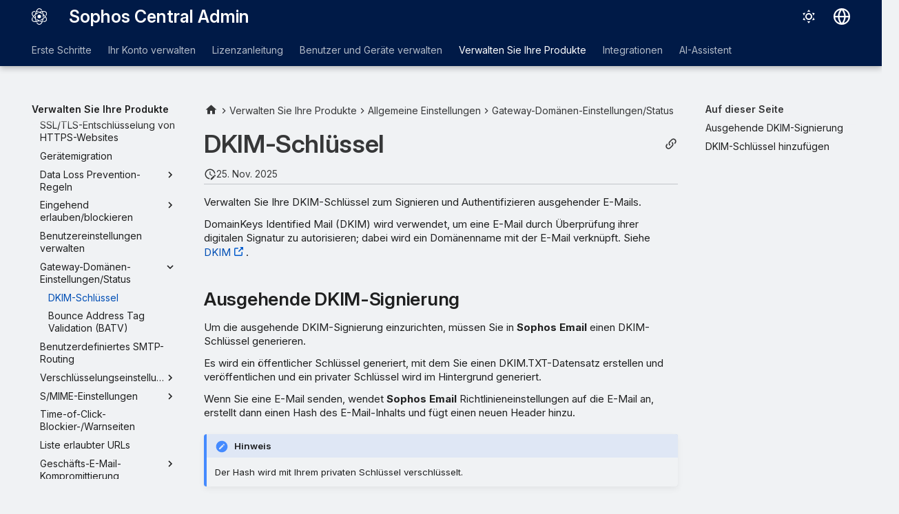

--- FILE ---
content_type: text/html
request_url: https://docs.sophos.com/central/Customer/help/de-de/ManageYourProducts/GlobalSettings/EmailDomains/DkimKeys/index.html
body_size: 13441
content:
<!doctype html><html lang=de class=no-js> <head><script type=text/javascript src=https://static.cloud.coveo.com/coveo.analytics.js/2/coveoua.js></script><script type=module src=https://static.cloud.coveo.com/atomic/v3.20/atomic.esm.js></script><link rel=stylesheet href=https://static.cloud.coveo.com/atomic/v3.20/themes/coveo.css><script type=text/javascript>function searchAllContent(){const baseURL='https://support.sophos.com/support/s/support-community-search';const urlParams=window.location.hash;window.open(`${baseURL}${urlParams}`,'_blank');}</script><script type=module>import{buildRedirectionTrigger,loadAdvancedSearchQueryActions}from'https://static.cloud.coveo.com/headless/v3/headless.esm.js';async function fetchCoveoCredentials(){const url=new URL(window.location.href);const json_url=url.protocol+'//'+url.host+'/assets/coveo/data.json';const orgId=sessionStorage.getItem('coveoOrganizationId');if(orgId===null||orgId==='undefined'){const response=await fetch(json_url);if(!response.ok){console.error('Error fetching Coveo API credentials:',response.error);}
const json=await response.json();sessionStorage.setItem('coveoAccessToken',json.accessToken);sessionStorage.setItem('coveoOrganizationId',json.organizationId);}}
async function initializeStandaloneSearchBox(){await customElements.whenDefined('atomic-search-interface');const searchInterfaceStandaloneBox=document.querySelector('#coveo-atomic-search-standalone-box');await searchInterfaceStandaloneBox.initialize({accessToken:sessionStorage.getItem('coveoAccessToken'),organizationId:sessionStorage.getItem('coveoOrganizationId'),analytics:{analyticsMode:'legacy'}});searchInterfaceStandaloneBox.language='de';}
async function initializeSearchPage(searchInterface){await searchInterface.initialize({accessToken:sessionStorage.getItem('coveoAccessToken'),organizationId:sessionStorage.getItem('coveoOrganizationId'),analytics:{analyticsMode:'legacy'}});searchInterface.language='de';const engine=searchInterface.engine;const controller=buildRedirectionTrigger(engine);controller.subscribe(()=>{const{redirectTo}=controller.state;if(redirectTo){window.location.replace(redirectTo);}});const updateAdvancedSearchQueriesAction=loadAdvancedSearchQueryActions(engine).updateAdvancedSearchQueries({aq:'@uri="https://docs.sophos.com/central/customer/help/de-de/"'});engine.dispatch(updateAdvancedSearchQueriesAction);searchInterface.executeFirstSearch();}
(async()=>{await customElements.whenDefined('atomic-search-interface');await fetchCoveoCredentials();await initializeStandaloneSearchBox();const searchInterface=document.querySelector('#coveo-atomic-search');if(searchInterface!==null){await initializeSearchPage(searchInterface);document.querySelector('.md-top').style.display='none';}
coveoua("init",sessionStorage.getItem('coveoAccessToken'),"https://"+sessionStorage.getItem('coveoOrganizationId')+".analytics.org.coveo.com");coveoua("send","view",{contentIdKey:"@clickableuri",contentIdValue:window.location.href,});})();</script><link rel=preconnect href=https://fonts.googleapis.com><link rel=preconnect href=https://fonts.gstatic.com crossorigin><link href="https://fonts.googleapis.com/css2?family=Inter:opsz,wght@14..32,400..700&display=swap" rel=stylesheet><script type=text/javascript>
    (function(c,l,a,r,i,t,y){
        c[a]=c[a]||function(){(c[a].q=c[a].q||[]).push(arguments)};
        t=l.createElement(r);t.async=1;t.src="https://www.clarity.ms/tag/"+i;
        y=l.getElementsByTagName(r)[0];y.parentNode.insertBefore(t,y);
    })(window, document, "clarity", "script", "nfhqssysry");
</script><script>(function(w,d,s,l,i){w[l]=w[l]||[];w[l].push({'gtm.start':
new Date().getTime(),event:'gtm.js'});var f=d.getElementsByTagName(s)[0],
j=d.createElement(s),dl=l!='dataLayer'?'&l='+l:'';j.async=true;j.src=
'https://www.googletagmanager.com/gtm.js?id='+i+dl;f.parentNode.insertBefore(j,f);
})(window,document,'script','dataLayer','GTM-TW8W88B');</script><link href=https://cdn.jsdelivr.net/npm/bootstrap@5.2.0/dist/css/bootstrap.min.css rel=stylesheet integrity=sha384-gH2yIJqKdNHPEq0n4Mqa/HGKIhSkIHeL5AyhkYV8i59U5AR6csBvApHHNl/vI1Bx crossorigin=anonymous><meta charset=utf-8><meta name=viewport content="width=device-width,initial-scale=1"><meta name=description content="Verwalten Sie Ihre DKIM-Schlüssel zum Signieren und Authentifizieren ausgehender E-Mails."><meta name=author content="Sophos Ltd."><link href=https://docs.sophos.com/central/customer/help/de-de/ManageYourProducts/GlobalSettings/EmailDomains/DkimKeys/ rel=canonical><link href=../ rel=prev><link href=../BounceAddressTagValidation/ rel=next><link rel=icon href=../../../../assets/images/sophos/sophosfavicon.ico><meta name=generator content="mkdocs-1.6.1, mkdocs-material-9.6.21+insiders-4.53.17"><title>DKIM-Schlüssel - Sophos Central Admin</title><link rel=stylesheet href=../../../../assets/stylesheets/main.7d528353.min.css><link rel=stylesheet href=../../../../assets/stylesheets/palette.ab4e12ef.min.css><link rel=preconnect href=https://fonts.gstatic.com crossorigin><link rel=stylesheet href="https://fonts.googleapis.com/css?family=Roboto:300,300i,400,400i,700,700i%7CRoboto+Mono:400,400i,700,700i&display=fallback"><style>:root{--md-text-font:"Roboto";--md-code-font:"Roboto Mono"}</style><link rel=stylesheet href=../../../../assets/stylesheets/sophos/sophos.css><script>__md_scope=new URL("../../../..",location),__md_hash=e=>[...e].reduce(((e,_)=>(e<<5)-e+_.charCodeAt(0)),0),__md_get=(e,_=localStorage,t=__md_scope)=>JSON.parse(_.getItem(t.pathname+"."+e)),__md_set=(e,_,t=localStorage,a=__md_scope)=>{try{t.setItem(a.pathname+"."+e,JSON.stringify(_))}catch(e){}}</script><script id=__analytics>function __md_analytics(){function e(){dataLayer.push(arguments)}window.dataLayer=window.dataLayer||[],e("js",new Date),e("config","UA-737537-1"),document.addEventListener("DOMContentLoaded",(function(){document.forms.search&&document.forms.search.query.addEventListener("blur",(function(){this.value&&e("event","search",{search_term:this.value})}));document$.subscribe((function(){var t=document.forms.feedback;if(void 0!==t)for(var a of t.querySelectorAll("[type=submit]"))a.addEventListener("click",(function(a){a.preventDefault();var n=document.location.pathname,d=this.getAttribute("data-md-value");e("event","feedback",{page:n,data:d}),t.firstElementChild.disabled=!0;var r=t.querySelector(".md-feedback__note [data-md-value='"+d+"']");r&&(r.hidden=!1)})),t.hidden=!1})),location$.subscribe((function(t){e("config","UA-737537-1",{page_path:t.pathname})}))}));var t=document.createElement("script");t.async=!0,t.src="https://www.googletagmanager.com/gtag/js?id=UA-737537-1",document.getElementById("__analytics").insertAdjacentElement("afterEnd",t)}</script><script>"undefined"!=typeof __md_analytics&&__md_analytics()</script><style>
        .md-source-icon {
            display: none;
        }

        .dismiss-button {
            background-color: transparent;
            border: none;
            color: white;
            margin-left: 10px;
            cursor: pointer;
            font-weight: normal;
            text-decoration: underline;
        }
    </style><meta property=og:type content=website><meta property=og:title content="DKIM-Schlüssel - Sophos Central Admin"><meta property=og:description content="Verwalten Sie Ihre DKIM-Schlüssel zum Signieren und Authentifizieren ausgehender E-Mails."><meta property=og:image content=https://docs.sophos.com/central/customer/help/de-de/assets/images/social/ManageYourProducts/GlobalSettings/EmailDomains/DkimKeys.png><meta property=og:image:type content=image/png><meta property=og:image:width content=1200><meta property=og:image:height content=630><meta content=https://docs.sophos.com/central/customer/help/de-de/ManageYourProducts/GlobalSettings/EmailDomains/DkimKeys/ property=og:url><meta property=twitter:card content=summary_large_image><meta property=twitter:title content="DKIM-Schlüssel - Sophos Central Admin"><meta property=twitter:description content="Verwalten Sie Ihre DKIM-Schlüssel zum Signieren und Authentifizieren ausgehender E-Mails."><meta property=twitter:image content=https://docs.sophos.com/central/customer/help/de-de/assets/images/social/ManageYourProducts/GlobalSettings/EmailDomains/DkimKeys.png></head> <body dir=ltr data-md-color-scheme=sophosLight data-md-color-primary=indigo data-md-color-accent=indigo> <noscript><iframe src="https://www.googletagmanager.com/ns.html?id=GTM-TW8W88B" height=0 width=0 style=display:none;visibility:hidden></iframe></noscript> <input class=md-toggle data-md-toggle=drawer type=checkbox id=__drawer autocomplete=off> <input class=md-toggle data-md-toggle=search type=checkbox id=__search autocomplete=off> <label class=md-overlay for=__drawer></label> <div data-md-component=skip> <a href=#dkim-schlussel class=md-skip> Zum Inhalt </a> </div> <header class="md-header md-header--shadow md-header--lifted" data-md-component=header> <nav class="md-header__inner md-grid" aria-label=Kopfzeile> <a href=../../../.. title="Sophos Central Admin" class="md-header__button md-logo" aria-label="Sophos Central Admin" data-md-component=logo> <img src=../../../../assets/images/sophos/central.svg alt=logo> </a> <label class="md-header__button md-icon" for=__drawer> <svg xmlns=http://www.w3.org/2000/svg viewbox="0 0 24 24"><path d="M3 6h18v2H3zm0 5h18v2H3zm0 5h18v2H3z"/></svg> </label> <div class=md-header__title data-md-component=header-title> <div class=md-header__ellipsis> <div class=md-header__topic> <span class=md-ellipsis> Sophos Central Admin </span> </div> <div class=md-header__topic data-md-component=header-topic> <span class=md-ellipsis> DKIM-Schlüssel </span> </div> </div> </div> <form class=md-header__option data-md-component=palette> <input class=md-option data-md-color-media="(prefers-color-scheme: light)" data-md-color-scheme=sophosLight data-md-color-primary=indigo data-md-color-accent=indigo aria-label="Zum dunklen Modus wechseln" type=radio name=__palette id=__palette_0> <label class="md-header__button md-icon" title="Zum dunklen Modus wechseln" for=__palette_1 hidden> <svg xmlns=http://www.w3.org/2000/svg viewbox="0 0 24 24"><path d="M12 7a5 5 0 0 1 5 5 5 5 0 0 1-5 5 5 5 0 0 1-5-5 5 5 0 0 1 5-5m0 2a3 3 0 0 0-3 3 3 3 0 0 0 3 3 3 3 0 0 0 3-3 3 3 0 0 0-3-3m0-7 2.39 3.42C13.65 5.15 12.84 5 12 5s-1.65.15-2.39.42zM3.34 7l4.16-.35A7.2 7.2 0 0 0 5.94 8.5c-.44.74-.69 1.5-.83 2.29zm.02 10 1.76-3.77a7.131 7.131 0 0 0 2.38 4.14zM20.65 7l-1.77 3.79a7.02 7.02 0 0 0-2.38-4.15zm-.01 10-4.14.36c.59-.51 1.12-1.14 1.54-1.86.42-.73.69-1.5.83-2.29zM12 22l-2.41-3.44c.74.27 1.55.44 2.41.44.82 0 1.63-.17 2.37-.44z"/></svg> </label> <input class=md-option data-md-color-media="(prefers-color-scheme: dark)" data-md-color-scheme=sophosDark data-md-color-primary=blue data-md-color-accent=blue aria-label="Zum hellen Modus wechseln" type=radio name=__palette id=__palette_1> <label class="md-header__button md-icon" title="Zum hellen Modus wechseln" for=__palette_0 hidden> <svg xmlns=http://www.w3.org/2000/svg viewbox="0 0 24 24"><path d="m17.75 4.09-2.53 1.94.91 3.06-2.63-1.81-2.63 1.81.91-3.06-2.53-1.94L12.44 4l1.06-3 1.06 3zm3.5 6.91-1.64 1.25.59 1.98-1.7-1.17-1.7 1.17.59-1.98L15.75 11l2.06-.05L18.5 9l.69 1.95zm-2.28 4.95c.83-.08 1.72 1.1 1.19 1.85-.32.45-.66.87-1.08 1.27C15.17 23 8.84 23 4.94 19.07c-3.91-3.9-3.91-10.24 0-14.14.4-.4.82-.76 1.27-1.08.75-.53 1.93.36 1.85 1.19-.27 2.86.69 5.83 2.89 8.02a9.96 9.96 0 0 0 8.02 2.89m-1.64 2.02a12.08 12.08 0 0 1-7.8-3.47c-2.17-2.19-3.33-5-3.49-7.82-2.81 3.14-2.7 7.96.31 10.98 3.02 3.01 7.84 3.12 10.98.31"/></svg> </label> </form> <script>var palette=__md_get("__palette");if(palette&&palette.color){if("(prefers-color-scheme)"===palette.color.media){var media=matchMedia("(prefers-color-scheme: light)"),input=document.querySelector(media.matches?"[data-md-color-media='(prefers-color-scheme: light)']":"[data-md-color-media='(prefers-color-scheme: dark)']");palette.color.media=input.getAttribute("data-md-color-media"),palette.color.scheme=input.getAttribute("data-md-color-scheme"),palette.color.primary=input.getAttribute("data-md-color-primary"),palette.color.accent=input.getAttribute("data-md-color-accent")}for(var[key,value]of Object.entries(palette.color))document.body.setAttribute("data-md-color-"+key,value)}</script> <div class=md-header__option> <div class=md-select> <button class="md-header__button md-icon" aria-label="Sprache wechseln"> <svg xmlns=http://www.w3.org/2000/svg viewbox="0 0 16 16"><path d="M8 0a8 8 0 1 1 0 16A8 8 0 0 1 8 0M5.78 8.75a9.64 9.64 0 0 0 1.363 4.177q.383.64.857 1.215c.245-.296.551-.705.857-1.215A9.64 9.64 0 0 0 10.22 8.75Zm4.44-1.5a9.64 9.64 0 0 0-1.363-4.177c-.307-.51-.612-.919-.857-1.215a10 10 0 0 0-.857 1.215A9.64 9.64 0 0 0 5.78 7.25Zm-5.944 1.5H1.543a6.51 6.51 0 0 0 4.666 5.5q-.184-.271-.352-.552c-.715-1.192-1.437-2.874-1.581-4.948m-2.733-1.5h2.733c.144-2.074.866-3.756 1.58-4.948q.18-.295.353-.552a6.51 6.51 0 0 0-4.666 5.5m10.181 1.5c-.144 2.074-.866 3.756-1.58 4.948q-.18.296-.353.552a6.51 6.51 0 0 0 4.666-5.5Zm2.733-1.5a6.51 6.51 0 0 0-4.666-5.5q.184.272.353.552c.714 1.192 1.436 2.874 1.58 4.948Z"/></svg> </button> <div class=md-select__inner> <ul class=md-select__list> <li class=md-select__item> <a href="https://docs.sophos.com/central/customer/help/de-de/index.html?contextId=DKIM" hreflang=de class=md-select__link> Deutsch </a> </li> <li class=md-select__item> <a href="https://docs.sophos.com/central/customer/help/en-us/index.html?contextId=DKIM" hreflang=en class=md-select__link> English </a> </li> <li class=md-select__item> <a href="https://docs.sophos.com/central/customer/help/es-es/index.html?contextId=DKIM" hreflang=es class=md-select__link> Español </a> </li> <li class=md-select__item> <a href="https://docs.sophos.com/central/customer/help/fr-fr/index.html?contextId=DKIM" hreflang=fr class=md-select__link> Français </a> </li> <li class=md-select__item> <a href="https://docs.sophos.com/central/customer/help/it-it/index.html?contextId=DKIM" hreflang=it class=md-select__link> Italiano </a> </li> <li class=md-select__item> <a href="https://docs.sophos.com/central/customer/help/ja-jp/index.html?contextId=DKIM" hreflang=ja class=md-select__link> 日本語 </a> </li> <li class=md-select__item> <a href="https://docs.sophos.com/central/customer/help/ko-kr/index.html?contextId=DKIM" hreflang=kr class=md-select__link> 한국어 </a> </li> <li class=md-select__item> <a href="https://docs.sophos.com/central/customer/help/pt-br/index.html?contextId=DKIM" hreflang=pt-BR class=md-select__link> Português (Brasil) </a> </li> <li class=md-select__item> <a href="https://docs.sophos.com/central/customer/help/zh-tw/index.html?contextId=DKIM" hreflang=zh-TW class=md-select__link> 中文（繁體） </a> </li> </ul> </div> </div> </div> <div class=sophos-search> <atomic-search-interface id=coveo-atomic-search-standalone-box search-hub=documentation> <atomic-search-box redirection-url=../../../../search/index.html> </atomic-search-box> </atomic-search-interface> </div> </nav> <nav class=md-tabs aria-label=Tabs data-md-component=tabs> <div class=md-grid> <ul class=md-tabs__list> <li class=md-tabs__item> <a href=../../../../GettingStarted/ class=md-tabs__link> Erste Schritte </a> </li> <li class=md-tabs__item> <a href=../../../../ManageYourAccount/ class=md-tabs__link> Ihr Konto verwalten </a> </li> <li class=md-tabs__item> <a href=../../../../LicensingGuide/ class=md-tabs__link> Lizenzanleitung </a> </li> <li class=md-tabs__item> <a href=../../../../PeopleAndDevices/ class=md-tabs__link> Benutzer und Geräte verwalten </a> </li> <li class="md-tabs__item md-tabs__item--active"> <a href=../../../ class=md-tabs__link> Verwalten Sie Ihre Produkte </a> </li> <li class=md-tabs__item> <a href=../../../ThreatAnalysisCenter/Integrations/ class=md-tabs__link> Integrationen </a> </li> <li class=md-tabs__item> <a href=../../../../AI/ class=md-tabs__link> AI-Assistent </a> </li> </ul> </div> </nav> </header> <div class=md-container data-md-component=container> <main class=md-main data-md-component=main> <div class="md-main__inner md-grid"> <div class="md-sidebar md-sidebar--primary" data-md-component=sidebar data-md-type=navigation> <div class=md-sidebar__scrollwrap> <div class=md-sidebar__inner> <nav class="md-nav md-nav--primary md-nav--lifted" aria-label=Navigation data-md-level=0> <label class=md-nav__title for=__drawer> <a href=../../../.. title="Sophos Central Admin" class="md-nav__button md-logo" aria-label="Sophos Central Admin" data-md-component=logo> <img src=../../../../assets/images/sophos/central.svg alt=logo> </a> Sophos Central Admin </label> <ul class=md-nav__list data-md-scrollfix> <li class="md-nav__item md-nav__item--pruned md-nav__item--nested"> <a href=../../../../GettingStarted/ class=md-nav__link> <span class=md-ellipsis> Erste Schritte </span> <span class="md-nav__icon md-icon"></span> </a> </li> <li class="md-nav__item md-nav__item--pruned md-nav__item--nested"> <a href=../../../../ManageYourAccount/ class=md-nav__link> <span class=md-ellipsis> Ihr Konto verwalten </span> <span class="md-nav__icon md-icon"></span> </a> </li> <li class="md-nav__item md-nav__item--pruned md-nav__item--nested"> <a href=../../../../LicensingGuide/ class=md-nav__link> <span class=md-ellipsis> Lizenzanleitung </span> <span class="md-nav__icon md-icon"></span> </a> </li> <li class="md-nav__item md-nav__item--pruned md-nav__item--nested"> <a href=../../../../PeopleAndDevices/ class=md-nav__link> <span class=md-ellipsis> Benutzer und Geräte verwalten </span> <span class="md-nav__icon md-icon"></span> </a> </li> <li class="md-nav__item md-nav__item--active md-nav__item--section md-nav__item--nested"> <input class="md-nav__toggle md-toggle " type=checkbox id=__nav_5 checked> <div class="md-nav__link md-nav__container"> <a href=../../../ class="md-nav__link "> <span class=md-ellipsis> Verwalten Sie Ihre Produkte </span> </a> <label class="md-nav__link " for=__nav_5 id=__nav_5_label tabindex> <span class="md-nav__icon md-icon"></span> </label> </div> <nav class=md-nav data-md-level=1 aria-labelledby=__nav_5_label aria-expanded=true> <label class=md-nav__title for=__nav_5> <span class="md-nav__icon md-icon"></span> Verwalten Sie Ihre Produkte </label> <ul class=md-nav__list data-md-scrollfix> <li class="md-nav__item md-nav__item--pruned md-nav__item--nested"> <a href=../../../Dashboards/ class=md-nav__link> <span class=md-ellipsis> Dashboards </span> <span class="md-nav__icon md-icon"></span> </a> </li> <li class="md-nav__item md-nav__item--pruned md-nav__item--nested"> <a href=../../../Policies/ class=md-nav__link> <span class=md-ellipsis> Richtlinien </span> <span class="md-nav__icon md-icon"></span> </a> </li> <li class="md-nav__item md-nav__item--pruned md-nav__item--nested"> <a href=../../../AccountHealthCheck/ class=md-nav__link> <span class=md-ellipsis> Kontointegrität </span> <span class="md-nav__icon md-icon"></span> </a> </li> <li class="md-nav__item md-nav__item--pruned md-nav__item--nested"> <a href=../../../Alerts/ class=md-nav__link> <span class=md-ellipsis> Alerts </span> <span class="md-nav__icon md-icon"></span> </a> </li> <li class=md-nav__item> <a href=../../../XDR/ class=md-nav__link> <span class=md-ellipsis> EDR und XDR </span> </a> </li> <li class="md-nav__item md-nav__item--pruned md-nav__item--nested"> <a href=../../../ThreatAnalysisCenter/ class=md-nav__link> <span class=md-ellipsis> Bedrohungsanalyse-Center </span> <span class="md-nav__icon md-icon"></span> </a> </li> <li class="md-nav__item md-nav__item--pruned md-nav__item--nested"> <a href=../../../LogsReports/ class=md-nav__link> <span class=md-ellipsis> Protokolle und Berichte </span> <span class="md-nav__icon md-icon"></span> </a> </li> <li class="md-nav__item md-nav__item--active md-nav__item--nested"> <input class="md-nav__toggle md-toggle " type=checkbox id=__nav_5_9 checked> <div class="md-nav__link md-nav__container"> <a href=../../ class="md-nav__link "> <span class=md-ellipsis> Allgemeine Einstellungen </span> </a> <label class="md-nav__link " for=__nav_5_9 id=__nav_5_9_label tabindex=0> <span class="md-nav__icon md-icon"></span> </label> </div> <nav class=md-nav data-md-level=2 aria-labelledby=__nav_5_9_label aria-expanded=true> <label class=md-nav__title for=__nav_5_9> <span class="md-nav__icon md-icon"></span> Allgemeine Einstellungen </label> <ul class=md-nav__list data-md-scrollfix> <li class="md-nav__item md-nav__item--pruned md-nav__item--nested"> <a href=../../SophosSignin/ class=md-nav__link> <span class=md-ellipsis> Sophos-Anmeldeeinstellungen </span> <span class="md-nav__icon md-icon"></span> </a> </li> <li class=md-nav__item> <a href=../../FederatedDomain/ class=md-nav__link> <span class=md-ellipsis> Domänen verifizieren </span> </a> </li> <li class=md-nav__item> <a href=../../FederatedIDP/ class=md-nav__link> <span class=md-ellipsis> Verbund-Identitätsanbieter </span> </a> </li> <li class=md-nav__item> <a href=../../SynchronizedSecurity/ class=md-nav__link> <span class=md-ellipsis> Synchronized Security </span> </a> </li> <li class="md-nav__item md-nav__item--pruned md-nav__item--nested"> <a href=../../TamperProtection/ class=md-nav__link> <span class=md-ellipsis> Manipulationsschutz </span> <span class="md-nav__icon md-icon"></span> </a> </li> <li class=md-nav__item> <a href=../../ApiTokenManagement/ class=md-nav__link> <span class=md-ellipsis> Verwaltung API-Tokens </span> </a> </li> <li class="md-nav__item md-nav__item--pruned md-nav__item--nested"> <a href=../../APICredentials/ class=md-nav__link> <span class=md-ellipsis> API-Zugangsdatenverwaltung </span> <span class="md-nav__icon md-icon"></span> </a> </li> <li class=md-nav__item> <a href=../../ConfigureWebsiteList/ class=md-nav__link> <span class=md-ellipsis> Website-Management </span> </a> </li> <li class=md-nav__item> <a href=../../ProxyConfiguration/ class=md-nav__link> <span class=md-ellipsis> Proxy-Konfiguration </span> </a> </li> <li class=md-nav__item> <a href=../../NetworkUTMs/ class=md-nav__link> <span class=md-ellipsis> Registrierte Firewall-Geräte </span> </a> </li> <li class="md-nav__item md-nav__item--pruned md-nav__item--nested"> <a href=../../SoftwarePackages/ class=md-nav__link> <span class=md-ellipsis> Software-Pakete </span> <span class="md-nav__icon md-icon"></span> </a> </li> <li class=md-nav__item> <a href=../../CredentialManager/ class=md-nav__link> <span class=md-ellipsis> Anmeldeinformationen-Manager für Integrationen </span> </a> </li> <li class="md-nav__item md-nav__item--pruned md-nav__item--nested"> <a href=../../UserAccess/ class=md-nav__link> <span class=md-ellipsis> Benutzerzugriff </span> <span class="md-nav__icon md-icon"></span> </a> </li> <li class="md-nav__item md-nav__item--pruned md-nav__item--nested"> <a href=../../GlobalExclusions/ class=md-nav__link> <span class=md-ellipsis> Globale Ausschlüsse </span> <span class="md-nav__icon md-icon"></span> </a> </li> <li class=md-nav__item> <a href=../../ConfigureUpdating/ class=md-nav__link> <span class=md-ellipsis> Bandbreitennutzung </span> </a> </li> <li class=md-nav__item> <a href=../../RetrieveRecoveryKey/ class=md-nav__link> <span class=md-ellipsis> Encryption-Wiederherstellungsschlüssel-Suche </span> </a> </li> <li class=md-nav__item> <a href=../../AlertEmailSettings/ class=md-nav__link> <span class=md-ellipsis> E-Mail-Benachrichtigungen konfigurieren </span> </a> </li> <li class=md-nav__item> <a href=../../UpdateCaches/ class=md-nav__link> <span class=md-ellipsis> Update-Caches und Message Relays verwalten </span> </a> </li> <li class=md-nav__item> <a href=../../AllowedApplications/ class=md-nav__link> <span class=md-ellipsis> Erlaubte Anwendungen </span> </a> </li> <li class=md-nav__item> <a href=../../BlockedItems/ class=md-nav__link> <span class=md-ellipsis> Blockierte Elemente </span> </a> </li> <li class=md-nav__item> <a href=../../RemoveInactiveDevices/ class=md-nav__link> <span class=md-ellipsis> Entfernen inaktiver Geräte </span> </a> </li> <li class=md-nav__item> <a href=../../EventJournals/ class=md-nav__link> <span class=md-ellipsis> Event Journals </span> </a> </li> <li class=md-nav__item> <a href=../../RejectConnections/ class=md-nav__link> <span class=md-ellipsis> Netzwerkverbindungen ablehnen </span> </a> </li> <li class=md-nav__item> <a href=../../UserActivityVerification/ class=md-nav__link> <span class=md-ellipsis> User Activity Verification </span> </a> </li> <li class=md-nav__item> <a href=../../IsolatedComputers/ class=md-nav__link> <span class=md-ellipsis> Vom Administrator isolierte Geräte </span> </a> </li> <li class=md-nav__item> <a href=../../SampleSubmission/ class=md-nav__link> <span class=md-ellipsis> Sample einsenden </span> </a> </li> <li class="md-nav__item md-nav__item--pruned md-nav__item--nested"> <a href=../../ForensicSnapshots/ class=md-nav__link> <span class=md-ellipsis> Forensische Snapshots </span> <span class="md-nav__icon md-icon"></span> </a> </li> <li class=md-nav__item> <a href=../../DecryptHTTPS/ class=md-nav__link> <span class=md-ellipsis> SSL/TLS-Entschlüsselung von HTTPS-Websites </span> </a> </li> <li class=md-nav__item> <a href=../../DeviceMigration/ class=md-nav__link> <span class=md-ellipsis> Gerätemigration </span> </a> </li> <li class="md-nav__item md-nav__item--pruned md-nav__item--nested"> <a href=../../DataLossPrevention/ class=md-nav__link> <span class=md-ellipsis> Data Loss Prevention-Regeln </span> <span class="md-nav__icon md-icon"></span> </a> </li> <li class="md-nav__item md-nav__item--pruned md-nav__item--nested"> <a href=../../EmailAllowBlock/ class=md-nav__link> <span class=md-ellipsis> Eingehend erlauben/blockieren </span> <span class="md-nav__icon md-icon"></span> </a> </li> <li class=md-nav__item> <a href=../../EmailSecurityUserSettings/ class=md-nav__link> <span class=md-ellipsis> Benutzereinstellungen verwalten </span> </a> </li> <li class="md-nav__item md-nav__item--active md-nav__item--nested"> <input class="md-nav__toggle md-toggle " type=checkbox id=__nav_5_9_34 checked> <div class="md-nav__link md-nav__container"> <a href=../ class="md-nav__link "> <span class=md-ellipsis> Gateway-Domänen-Einstellungen/Status </span> </a> <label class="md-nav__link " for=__nav_5_9_34 id=__nav_5_9_34_label tabindex=0> <span class="md-nav__icon md-icon"></span> </label> </div> <nav class=md-nav data-md-level=3 aria-labelledby=__nav_5_9_34_label aria-expanded=true> <label class=md-nav__title for=__nav_5_9_34> <span class="md-nav__icon md-icon"></span> Gateway-Domänen-Einstellungen/Status </label> <ul class=md-nav__list data-md-scrollfix> <li class="md-nav__item md-nav__item--active"> <input class="md-nav__toggle md-toggle" type=checkbox id=__toc> <label class="md-nav__link md-nav__link--active" for=__toc> <span class=md-ellipsis> DKIM-Schlüssel </span> <span class="md-nav__icon md-icon"></span> </label> <a href=./ class="md-nav__link md-nav__link--active"> <span class=md-ellipsis> DKIM-Schlüssel </span> </a> <nav class="md-nav md-nav--secondary" aria-label="Auf dieser Seite"> <label class=md-nav__title for=__toc> <span class="md-nav__icon md-icon"></span> Auf dieser Seite </label> <ul class=md-nav__list data-md-component=toc data-md-scrollfix> <li class=md-nav__item> <a href=#ausgehende-dkim-signierung class=md-nav__link> <span class=md-ellipsis> Ausgehende DKIM-Signierung </span> </a> </li> <li class=md-nav__item> <a href=#add-a-dkim-key class=md-nav__link> <span class=md-ellipsis> DKIM-Schlüssel hinzufügen </span> </a> </li> </ul> </nav> </li> <li class=md-nav__item> <a href=../BounceAddressTagValidation/ class=md-nav__link> <span class=md-ellipsis> Bounce Address Tag Validation (BATV) </span> </a> </li> </ul> </nav> </li> <li class=md-nav__item> <a href=../../EmailCustomSMTPRouting/ class=md-nav__link> <span class=md-ellipsis> Benutzerdefiniertes SMTP-Routing </span> </a> </li> <li class="md-nav__item md-nav__item--pruned md-nav__item--nested"> <a href=../../EncryptionSettings/ class=md-nav__link> <span class=md-ellipsis> Verschlüsselungseinstellungen </span> <span class="md-nav__icon md-icon"></span> </a> </li> <li class="md-nav__item md-nav__item--pruned md-nav__item--nested"> <a href=../../EmailSMIMESettings/ class=md-nav__link> <span class=md-ellipsis> S/MIME-Einstellungen </span> <span class="md-nav__icon md-icon"></span> </a> </li> <li class=md-nav__item> <a href=../../EmailToCsettings/ class=md-nav__link> <span class=md-ellipsis> Time-of-Click-Blockier-/Warnseiten </span> </a> </li> <li class=md-nav__item> <a href=../../EmailToCallow/ class=md-nav__link> <span class=md-ellipsis> Liste erlaubter URLs </span> </a> </li> <li class="md-nav__item md-nav__item--pruned md-nav__item--nested"> <a href=../../BusinessEmailCompromise/ class=md-nav__link> <span class=md-ellipsis> Geschäfts-E-Mail-Kompromittierung </span> <span class="md-nav__icon md-icon"></span> </a> </li> <li class="md-nav__item md-nav__item--pruned md-nav__item--nested"> <a href=../../EmailSetupPostDelivery/ class=md-nav__link> <span class=md-ellipsis> Schutz nach der Zustellung </span> <span class="md-nav__icon md-icon"></span> </a> </li> <li class=md-nav__item> <a href=../../BlockCompromisedIPs/ class=md-nav__link> <span class=md-ellipsis> Kompromittierte IP-Adressen blockieren </span> </a> </li> </ul> </nav> </li> <li class="md-nav__item md-nav__item--pruned md-nav__item--nested"> <a href=../../../EndpointProtection/ class=md-nav__link> <span class=md-ellipsis> Endpoint </span> <span class="md-nav__icon md-icon"></span> </a> </li> <li class="md-nav__item md-nav__item--pruned md-nav__item--nested"> <a href=../../../Encryption/ class=md-nav__link> <span class=md-ellipsis> Verschlüsselung </span> <span class="md-nav__icon md-icon"></span> </a> </li> <li class="md-nav__item md-nav__item--pruned md-nav__item--nested"> <a href=../../../ServerProtection/ class=md-nav__link> <span class=md-ellipsis> Server </span> <span class="md-nav__icon md-icon"></span> </a> </li> <li class="md-nav__item md-nav__item--pruned md-nav__item--nested"> <a href=../../../Wireless/ class=md-nav__link> <span class=md-ellipsis> Wireless </span> <span class="md-nav__icon md-icon"></span> </a> </li> <li class="md-nav__item md-nav__item--pruned md-nav__item--nested"> <a href=../../../DNSProtection/ class=md-nav__link> <span class=md-ellipsis> DNS Protection </span> <span class="md-nav__icon md-icon"></span> </a> </li> <li class="md-nav__item md-nav__item--pruned md-nav__item--nested"> <a href=../../../EmailSecurity/ class=md-nav__link> <span class=md-ellipsis> Email Protection </span> <span class="md-nav__icon md-icon"></span> </a> </li> <li class="md-nav__item md-nav__item--pruned md-nav__item--nested"> <a href=../../../FirewallManagement/ class=md-nav__link> <span class=md-ellipsis> Firewall-Verwaltung </span> <span class="md-nav__icon md-icon"></span> </a> </li> <li class="md-nav__item md-nav__item--pruned md-nav__item--nested"> <a href=../../../PhishThreat/ class=md-nav__link> <span class=md-ellipsis> Phish Threat </span> <span class="md-nav__icon md-icon"></span> </a> </li> <li class="md-nav__item md-nav__item--pruned md-nav__item--nested"> <a href=../../../CloudNativeSecurity/ class=md-nav__link> <span class=md-ellipsis> Cloud Native Security </span> <span class="md-nav__icon md-icon"></span> </a> </li> <li class="md-nav__item md-nav__item--pruned md-nav__item--nested"> <a href=../../../NDR/ class=md-nav__link> <span class=md-ellipsis> NDR </span> <span class="md-nav__icon md-icon"></span> </a> </li> <li class="md-nav__item md-nav__item--pruned md-nav__item--nested"> <a href=../../../MDR/ class=md-nav__link> <span class=md-ellipsis> MDR </span> <span class="md-nav__icon md-icon"></span> </a> </li> <li class="md-nav__item md-nav__item--pruned md-nav__item--nested"> <a href=../../../ITDR/ class=md-nav__link> <span class=md-ellipsis> ITDR </span> <span class="md-nav__icon md-icon"></span> </a> </li> <li class="md-nav__item md-nav__item--pruned md-nav__item--nested"> <a href=../../../ManagedRisk/ class=md-nav__link> <span class=md-ellipsis> Managed Risk </span> <span class="md-nav__icon md-icon"></span> </a> </li> <li class="md-nav__item md-nav__item--pruned md-nav__item--nested"> <a href=../../../Switches/ class=md-nav__link> <span class=md-ellipsis> Switches </span> <span class="md-nav__icon md-icon"></span> </a> </li> <li class=md-nav__item> <a href=../../../SophosCloudOptix/ class=md-nav__link> <span class=md-ellipsis> Cloud Optix </span> </a> </li> <li class="md-nav__item md-nav__item--pruned md-nav__item--nested"> <a href=../../../ZeroTrustNetworkAccess/ class=md-nav__link> <span class=md-ellipsis> Zero Trust Network Access </span> <span class="md-nav__icon md-icon"></span> </a> </li> <li class=md-nav__item> <a href=../../../SophosMobile/ class=md-nav__link> <span class=md-ellipsis> Mobile </span> </a> </li> </ul> </nav> </li> <li class="md-nav__item md-nav__item--pruned md-nav__item--nested"> <a href=../../../ThreatAnalysisCenter/Integrations/ class=md-nav__link> <span class=md-ellipsis> Integrationen </span> <span class="md-nav__icon md-icon"></span> </a> </li> <li class="md-nav__item md-nav__item--pruned md-nav__item--nested"> <a href=../../../../AI/ class=md-nav__link> <span class=md-ellipsis> AI-Assistent </span> <span class="md-nav__icon md-icon"></span> </a> </li> </ul> </nav> </div> </div> </div> <div class="md-sidebar md-sidebar--secondary" data-md-component=sidebar data-md-type=toc> <div class=md-sidebar__scrollwrap> <div class=md-sidebar__inner> <nav class="md-nav md-nav--secondary" aria-label="Auf dieser Seite"> <label class=md-nav__title for=__toc> <span class="md-nav__icon md-icon"></span> Auf dieser Seite </label> <ul class=md-nav__list data-md-component=toc data-md-scrollfix> <li class=md-nav__item> <a href=#ausgehende-dkim-signierung class=md-nav__link> <span class=md-ellipsis> Ausgehende DKIM-Signierung </span> </a> </li> <li class=md-nav__item> <a href=#add-a-dkim-key class=md-nav__link> <span class=md-ellipsis> DKIM-Schlüssel hinzufügen </span> </a> </li> </ul> </nav> </div> </div> </div> <div class=md-content data-md-component=content> <nav class=md-path aria-label=Navigation> <ol class=md-path__list> <li class=md-path__item> <a href=../../../.. title="Sophos Central Admin" class="md-path__link md-typeset"> <span class="twemoji md-ellipsis"><svg xmlns=http://www.w3.org/2000/svg viewbox="0 0 24 24"><path d="M10 20v-6h4v6h5v-8h3L12 3 2 12h3v8z"/></svg></span> </a> </li> <li class=md-path__item> <a href=../../../ class=md-path__link> <span class=md-ellipsis> Verwalten Sie Ihre Produkte </span> </a> </li> <li class=md-path__item> <a href=../../ class=md-path__link> <span class=md-ellipsis> Allgemeine Einstellungen </span> </a> </li> <li class=md-path__item> <a href=../ class=md-path__link> <span class=md-ellipsis> Gateway-Domänen-Einstellungen/Status </span> </a> </li> </ol> </nav> <article class="md-content__inner md-typeset"> <button type=button class="md-content__button md-icon button--share" data-bs-toggle=modal data-bs-target=#showPermalink title="Permalink anzeigen"> <span class=twemoji><svg xmlns=http://www.w3.org/2000/svg viewbox="0 0 24 24"><path d="M10.59 13.41c.41.39.41 1.03 0 1.42-.39.39-1.03.39-1.42 0a5.003 5.003 0 0 1 0-7.07l3.54-3.54a5.003 5.003 0 0 1 7.07 0 5.003 5.003 0 0 1 0 7.07l-1.49 1.49c.01-.82-.12-1.64-.4-2.42l.47-.48a2.98 2.98 0 0 0 0-4.24 2.98 2.98 0 0 0-4.24 0l-3.53 3.53a2.98 2.98 0 0 0 0 4.24m2.82-4.24c.39-.39 1.03-.39 1.42 0a5.003 5.003 0 0 1 0 7.07l-3.54 3.54a5.003 5.003 0 0 1-7.07 0 5.003 5.003 0 0 1 0-7.07l1.49-1.49c-.01.82.12 1.64.4 2.43l-.47.47a2.98 2.98 0 0 0 0 4.24 2.98 2.98 0 0 0 4.24 0l3.53-3.53a2.98 2.98 0 0 0 0-4.24.973.973 0 0 1 0-1.42"/></svg></span> </button> <div class="modal fade modal--sophos" id=showPermalink tabindex=-1> <div class="modal-dialog modal-xl"> <div class=modal-content> <div class=modal-header> <p class="modal-title fs-6">Permalink für diese Seite</p> <button type=button class=btn-close data-bs-dismiss=modal title aria-label></button> </div> <div class=modal-body> <p>Verwenden Sie immer den folgenden Permalink, um auf diese Seite zu verweisen. Der Link bleibt auch in zukünftigen Versionen dieser Hilfe unverändert.</p> <p> <span id=showPermalinkUrl class=font-monospace>https://docs.sophos.com/central/customer/help/de-de/index.html?contextId=DKIM</span> <span> <button id=showPermalinkCopyButton type=button class="md-header__button md-icon" title="Link in die Zwischenablage kopieren"> <span class=twemoji><svg xmlns=http://www.w3.org/2000/svg viewbox="0 0 24 24"><path d="M19 21H8V7h11m0-2H8a2 2 0 0 0-2 2v14a2 2 0 0 0 2 2h11a2 2 0 0 0 2-2V7a2 2 0 0 0-2-2m-3-4H4a2 2 0 0 0-2 2v14h2V3h12z"/></svg></span> </button> </span> </p> <p id=showPermalinkError class=text-danger style=display:none>Ihr Browser unterstützt das Kopieren des Links in die Zwischenablage nicht. Bitte kopieren Sie den Link manuell.</p> </div> </div> </div> </div> <script type=text/javascript>
            function copyToClipboard(text) {
                navigator.clipboard
                    .writeText(text)
                    .then(() => {
                        // copy to clipboard was successful
                    })
                    .catch(() => {
                        document.getElementById("showPermalinkError").style.display = "inherit";
                    });
            }

            document.getElementById("showPermalinkCopyButton").addEventListener('click', (event) => {
                copyToClipboard(document.getElementById("showPermalinkUrl").innerHTML);
            });
            document.getElementById("showPermalink").addEventListener('hidden.bs.modal', event => {
                document.getElementById("showPermalinkError").style.display = "none";
            })
        </script> <h1 id=dkim-schlussel>DKIM-Schlüssel</h1><aside class=md-source-file> <span class=md-source-file__fact> <span class=md-icon title="Letzte Aktualisierung"> <svg xmlns=http://www.w3.org/2000/svg viewbox="0 0 24 24"><path d="M21 13.1c-.1 0-.3.1-.4.2l-1 1 2.1 2.1 1-1c.2-.2.2-.6 0-.8l-1.3-1.3c-.1-.1-.2-.2-.4-.2m-1.9 1.8-6.1 6V23h2.1l6.1-6.1zM12.5 7v5.2l4 2.4-1 1L11 13V7zM11 21.9c-5.1-.5-9-4.8-9-9.9C2 6.5 6.5 2 12 2c5.3 0 9.6 4.1 10 9.3-.3-.1-.6-.2-1-.2s-.7.1-1 .2C19.6 7.2 16.2 4 12 4c-4.4 0-8 3.6-8 8 0 4.1 3.1 7.5 7.1 7.9l-.1.2z"/></svg> </span> <span class=git-revision-date-sophos>25. Nov. 2025</span> </span> </aside> <p>Verwalten Sie Ihre DKIM-Schlüssel zum Signieren und Authentifizieren ausgehender E-Mails.</p> <p>DomainKeys Identified Mail (DKIM) wird verwendet, um eine E-Mail durch Überprüfung ihrer digitalen Signatur zu autorisieren; dabei wird ein Domänenname mit der E-Mail verknüpft. Siehe <a href=http://dkim.org/ target=_blank rel="noopener noreferrer">DKIM</a>.</p> <h2 id=ausgehende-dkim-signierung>Ausgehende DKIM-Signierung</h2> <p>Um die ausgehende DKIM-Signierung einzurichten, müssen Sie in <strong>Sophos Email</strong> einen DKIM-Schlüssel generieren.</p> <p>Es wird ein öffentlicher Schlüssel generiert, mit dem Sie einen DKIM.TXT-Datensatz erstellen und veröffentlichen und ein privater Schlüssel wird im Hintergrund generiert.</p> <p>Wenn Sie eine E-Mail senden, wendet <strong>Sophos Email</strong> Richtlinieneinstellungen auf die E-Mail an, erstellt dann einen Hash des E-Mail-Inhalts und fügt einen neuen Header hinzu.</p> <div class="admonition note"> <p class=admonition-title>Hinweis</p> <p>Der Hash wird mit Ihrem privaten Schlüssel verschlüsselt.</p> </div> <p>Wenn der Empfänger-Mail-Server feststellt, dass eine E-Mail eine DKIM-Signatur hat, wird ein DNS-Abgleich vorgenommen, um den mit der Absender-Domäne verknüpften DKIM.TXT-Eintrag zu finden. Dabei wird der öffentliche Schlüssel zum Entschlüsseln der digitalen Signatur zurück zum Hash-Wert verwendet. Dann wird auf Grundlage der Elemente der signierten Nachricht ein eigener Hash erzeugt, der mit dem verschlüsselten Hash abgeglichen wird. Stimmen diese nicht überein, schlägt die DKIM-Überprüfung fehl.</p> <h2 id=add-a-dkim-key>DKIM-Schlüssel hinzufügen</h2> <p>Fügen Sie Ihrer Domäne einen DKIM-Eintrag hinzu, damit ausgehende E-Mails für Ihre Domäne signiert und authentifiziert werden.</p> <p>Erstellen Sie in <strong>Sophos Email</strong> einen DKIM-Schlüssel, und erstellen Sie einen DNS-TXT-Eintrag für Ihre Domäne.</p> <div class="admonition note"> <p class=admonition-title>Hinweis</p> <p>Die Größe eines DKIM-Schlüssels beträgt 2048&nbsp;Bit.</p> </div> <div class="admonition warning"> <p class=admonition-title>Warnung</p> <p>Wenn Sie Smart Banner aktiviert haben, empfehlen wir Ihnen dringend, E-Mails mit einem DKIM-Schlüssel zu signieren. Wir entfernen Smart Banner von ausgehenden Antworten, wodurch die E-Mails geändert werden.</p> </div> <p>Um einen DKIM-Schlüssel hinzuzufügen, gehen Sie folgendermaßen vor:</p> <ol> <li>Klicken Sie auf das Symbol „Allgemeine Einstellungen“ <span class=twemoji><img alt="Symbol „Allgemeine Einstellungen“." src=../../../../icons/GeneralSettingsicon.png></span>.</li> <li>Unter <strong>E-Mail-Domäneneinrichtung</strong> klicken Sie auf <strong>Gateway-Domänen-Einstellungen/Status</strong> und klicken Sie auf die Domäne, der Sie einen DKIM-Schlüssel hinzufügen möchten.</li> <li>Klicken Sie auf <strong>Schlüssel hinzufügen</strong>.</li> <li> <p>Kopieren Sie die DKIM-Informationen, die automatisch generiert werden, und erstellen Sie damit einen DNS-TXT-Eintrag für Ihre Domäne.</p> <p>Weitere Informationen zum Erstellen eines DNS-TXT-Datensatzes erhalten Sie von Ihrem DNS-Anbieter.</p> <div class="admonition note"> <p class=admonition-title>Hinweis</p> <p>Von <strong>Sophos Email</strong> wird ein Schlüsselpaar generiert. Der private Schlüssel wird im Hintergrund generiert und in <strong>Sophos Email</strong> gespeichert. Der öffentliche Schlüssel ist in den DKIM-Informationen sichtbar und wird zum Erstellen Ihres DNS-TXT-Eintrags verwendet.</p> </div> </li> <li> <p>Warten Sie, bis der DNS-TXT-Eintrag übernommen wurde. Dies kann bis zu einer Stunde dauern.</p> </li> <li> <p>Nachdem Ihr DNS-TXT-Eintrag veröffentlicht wurde, klicken Sie auf <strong>Eintrag testen</strong> um zu überprüfen, ob Ihr DNS-TXT-Eintrag mit den Informationen in <strong>Sophos Email</strong> übereinstimmt.</p> <div class="admonition note"> <p class=admonition-title>Hinweis</p> <p>Wenn der Test fehlschlägt, überprüfen Sie Ihren DNS-TXT-Eintrag, korrigieren Sie eventuelle Fehler und klicken Sie auf <strong>Eintrag testen</strong>.</p> </div> </li> <li> <p>Aktivieren Sie den DKIM-Schlüssel, und klicken Sie auf <strong>Speichern</strong>.</p> </li> </ol> <p>Der DKIM-Schlüssel ist aktiviert. Beachten Sie, dass dadurch alle anderen aktiven DKIM-Schlüssel für diese Domäne deaktiviert werden.</p> <p>Sie können nun DKIM-Schlüssel für Ihre anderen Domänen hinzufügen.</p> <form class="md-feedback print-site-plugin-ignore" name=feedback hidden> <fieldset> <legend class=md-feedback__title> War diese Seite hilfreich? </legend> <div class=md-feedback__inner> <div class=md-feedback__list> <button class="md-feedback__icon md-icon" type=submit title="Diese Seite war hilfreich" data-md-value=1> <svg xmlns=http://www.w3.org/2000/svg viewbox="0 0 24 24"><path d="M5 9v12H1V9zm4 12a2 2 0 0 1-2-2V9c0-.55.22-1.05.59-1.41L14.17 1l1.06 1.06c.27.27.44.64.44 1.05l-.03.32L14.69 8H21a2 2 0 0 1 2 2v2c0 .26-.05.5-.14.73l-3.02 7.05C19.54 20.5 18.83 21 18 21zm0-2h9.03L21 12v-2h-8.79l1.13-5.32L9 9.03z"/></svg> </button> <button class="md-feedback__icon md-icon" type=submit title="Diese Seite könnte verbessert werden" data-md-value=0> <svg xmlns=http://www.w3.org/2000/svg viewbox="0 0 24 24"><path d="M19 15V3h4v12zM15 3a2 2 0 0 1 2 2v10c0 .55-.22 1.05-.59 1.41L9.83 23l-1.06-1.06c-.27-.27-.44-.64-.44-1.06l.03-.31.95-4.57H3a2 2 0 0 1-2-2v-2c0-.26.05-.5.14-.73l3.02-7.05C4.46 3.5 5.17 3 6 3zm0 2H5.97L3 12v2h8.78l-1.13 5.32L15 14.97z"/></svg> </button> </div> <div class=md-feedback__note> <div data-md-value=1 hidden> Vielen Dank für Ihr Feedback </div> <div data-md-value=0 hidden> Vielen Dank für Ihr Feedback. Helfen Sie uns, diese Seite zu verbessern, indem Sie uns <a href=https://community.sophos.com/product-documentation/i/feedback/create target=_blank rel="noopener noreferrer">weitere Informationen mitteilen</a>. </div> </div> </div> </fieldset> </form> </article> </div> <script>var tabs=__md_get("__tabs");if(Array.isArray(tabs))e:for(var set of document.querySelectorAll(".tabbed-set")){var labels=set.querySelector(".tabbed-labels");for(var tab of tabs)for(var label of labels.getElementsByTagName("label"))if(label.innerText.trim()===tab){var input=document.getElementById(label.htmlFor);input.checked=!0;continue e}}</script> <script>var target=document.getElementById(location.hash.slice(1));target&&target.name&&(target.checked=target.name.startsWith("__tabbed_"))</script> </div> <button type=button class="md-top md-icon" data-md-component=top hidden> <svg xmlns=http://www.w3.org/2000/svg viewbox="0 0 24 24"><path d="M13 20h-2V8l-5.5 5.5-1.42-1.42L12 4.16l7.92 7.92-1.42 1.42L13 8z"/></svg> Zurück zum Seitenanfang </button> </main> <footer class=md-footer> <nav class="md-footer__inner md-grid" aria-label=Fußzeile> <a href=../ class="md-footer__link md-footer__link--prev" aria-label="Zurück: Gateway-Domänen-Einstellungen/Status"> <div class="md-footer__button md-icon"> <svg xmlns=http://www.w3.org/2000/svg viewbox="0 0 24 24"><path d="M20 11v2H8l5.5 5.5-1.42 1.42L4.16 12l7.92-7.92L13.5 5.5 8 11z"/></svg> </div> <div class=md-footer__title> <span class=md-footer__direction> Zurück </span> <div class=md-ellipsis> Gateway-Domänen-Einstellungen/Status </div> </div> </a> <a href=../BounceAddressTagValidation/ class="md-footer__link md-footer__link--next" aria-label="Weiter: Bounce Address Tag Validation (BATV)"> <div class=md-footer__title> <span class=md-footer__direction> Weiter </span> <div class=md-ellipsis> Bounce Address Tag Validation (BATV) </div> </div> <div class="md-footer__button md-icon"> <svg xmlns=http://www.w3.org/2000/svg viewbox="0 0 24 24"><path d="M4 11v2h12l-5.5 5.5 1.42 1.42L19.84 12l-7.92-7.92L10.5 5.5 16 11z"/></svg> </div> </a> </nav> <div class="md-footer-meta md-typeset"> <div class="md-footer-meta__inner md-grid"> <div class=md-copyright> <div class=md-copyright__highlight> <a href=https://www.sophos.com/de-de/legal target=_blank rel="noopener noreferrer">© <script type=text/javascript>document.write(new Date().getFullYear());</script> Sophos Limited.</a> </div> </div> <div class=md-social> <a href=https://x.com/SophosSupport target=_blank rel=noopener title="Sophos-Support auf X" class=md-social__link> <svg xmlns=http://www.w3.org/2000/svg viewbox="0 0 448 512"><!-- Font Awesome Free 7.0.1 by @fontawesome - https://fontawesome.com License - https://fontawesome.com/license/free (Icons: CC BY 4.0, Fonts: SIL OFL 1.1, Code: MIT License) Copyright 2025 Fonticons, Inc.--><path d="M357.2 48h70.6L273.6 224.2 455 464H313L201.7 318.6 74.5 464H3.8l164.9-188.5L-5.2 48h145.6l100.5 132.9zm-24.8 373.8h39.1L119.1 88h-42z"/></svg> </a> <a href=https://support.sophos.com/ target=_blank rel=noopener title=Support-Portal class=md-social__link> <svg xmlns=http://www.w3.org/2000/svg viewbox="0 0 576 512"><!-- Font Awesome Free 7.0.1 by @fontawesome - https://fontawesome.com License - https://fontawesome.com/license/free (Icons: CC BY 4.0, Fonts: SIL OFL 1.1, Code: MIT License) Copyright 2025 Fonticons, Inc.--><path d="M268.9 53.2 152.3 182.8c-4.6 5.1-4.4 13 .5 17.9 30.5 30.5 80 30.5 110.5 0l31.8-31.8c4.2-4.2 9.5-6.5 14.9-6.9 6.8-.6 13.8 1.7 19 6.9L505.6 344l70.4-56V0L464 64l-23.8-15.9A96.2 96.2 0 0 0 386.9 32h-70.4c-1.1 0-2.3 0-3.4.1-16.9.9-32.8 8.5-44.2 21.1m-152.3 97.5L223.4 32h-39.6c-25.5 0-49.9 10.1-67.9 28.1L0 192v352l144-136 12.4 10.3c23 19.2 52 29.7 81.9 29.7H254l-7-7c-9.4-9.4-9.4-24.6 0-33.9s24.6-9.4 33.9 0l41 41h9c19.1 0 37.8-4.3 54.8-12.3L359 409c-9.4-9.4-9.4-24.6 0-33.9s24.6-9.4 33.9 0l32 32 17.5-17.5c8.9-8.9 11.5-21.8 7.6-33.1L312.1 219.7l-14.9 14.9c-49.3 49.3-129.1 49.3-178.4 0-23-23-23.9-59.9-2.2-84z"/></svg> </a> <a href=https://techvids.sophos.com/ target=_blank rel=noopener title="Sophos TechVids" class=md-social__link> <svg xmlns=http://www.w3.org/2000/svg viewbox="0 0 16 16"><path d="M0 3.75C0 2.784.784 2 1.75 2h12.5c.966 0 1.75.784 1.75 1.75v8.5A1.75 1.75 0 0 1 14.25 14H1.75A1.75 1.75 0 0 1 0 12.25Zm1.75-.25a.25.25 0 0 0-.25.25v8.5c0 .138.112.25.25.25h12.5a.25.25 0 0 0 .25-.25v-8.5a.25.25 0 0 0-.25-.25Z"/><path d="M6 10.559V5.442a.25.25 0 0 1 .379-.215l4.264 2.559a.25.25 0 0 1 0 .428l-4.264 2.559A.25.25 0 0 1 6 10.559"/></svg> </a> <a href=https://community.sophos.com/product-documentation/i/feedback target=_blank rel=noopener title="Feedback geben" class=md-social__link> <svg xmlns=http://www.w3.org/2000/svg viewbox="0 0 448 512"><!-- Font Awesome Free 7.0.1 by @fontawesome - https://fontawesome.com License - https://fontawesome.com/license/free (Icons: CC BY 4.0, Fonts: SIL OFL 1.1, Code: MIT License) Copyright 2025 Fonticons, Inc.--><path d="M399.8 362.2c29.5-34.7 47.1-78.3 47.1-125.8 0-113-99.6-204.4-222.5-204.4S2 123.5 2 236.4s99.6 204.5 222.5 204.5c27 0 53.9-4.5 79.4-13.4 1.4-.5 3-.5 4.5-.1s2.7 1.4 3.6 2.6c18.6 25.1 47.6 42.7 79.9 49.9 1.1.2 2.3 0 3.3-.6s1.7-1.6 1.9-2.8c.1-.6.1-1.3 0-1.9s-.4-1.2-.8-1.7c-12.3-16-18.7-35.8-18-56s8.4-39.5 21.7-54.7l-.2.1zM330 212.4l-57.3 43.5 20.8 68.9c.4 1.3.4 2.7-.1 4s-1.2 2.4-2.3 3.2-2.4 1.2-3.8 1.2-2.7-.4-3.8-1.2l-59.1-41-59.1 41.1c-1.1.8-2.4 1.2-3.8 1.2s-2.7-.4-3.8-1.2-1.9-1.9-2.3-3.2-.5-2.7-.1-4l20.8-68.9-57.3-43.5c-1.1-.8-1.9-1.9-2.3-3.2s-.4-2.7 0-4 1.2-2.4 2.3-3.2 2.4-1.3 3.7-1.3l71.9-1.5 23.7-67.9c.4-1.3 1.3-2.4 2.4-3.2s2.4-1.2 3.8-1.2 2.7.4 3.8 1.2 1.9 1.9 2.4 3.2l23.7 67.9 71.9 1.5c1.4 0 2.7.4 3.8 1.2s1.9 1.9 2.3 3.2.4 2.7 0 4-1.2 2.4-2.3 3.3z"/></svg> </a> </div> </div> </div> </footer> </div> <div class=md-dialog data-md-component=dialog> <div class="md-dialog__inner md-typeset"></div> </div> <script id=__config type=application/json>{"annotate": null, "base": "../../../..", "features": ["content.code.annotate", "content.code.copy", "content.tabs.link", "navigation.footer", "navigation.indexes", "navigation.prune", "navigation.tabs", "navigation.tabs.sticky", "navigation.top", "navigation.tracking", "search.suggest", "navigation.path"], "search": "../../../../assets/javascripts/workers/search.26099bd0.min.js", "tags": null, "translations": {"clipboard.copied": "In Zwischenablage kopiert", "clipboard.copy": "In Zwischenablage kopieren", "search.result.more.one": "1 weiteres Suchergebnis auf dieser Seite", "search.result.more.other": "# weitere Suchergebnisse auf dieser Seite", "search.result.none": "Keine Suchergebnisse", "search.result.one": "1 Suchergebnis", "search.result.other": "# Suchergebnisse", "search.result.placeholder": "Suchbegriff eingeben", "search.result.term.missing": "Es fehlt", "select.version": "Version ausw\u00e4hlen"}, "version": null}</script> <script src=../../../../assets/javascripts/bundle.9d1edc04.min.js></script> <script>
        document.addEventListener("DOMContentLoaded", function () {
            const banner = document.querySelector('.md-banner');
            const versionKey = 'bannerDismissed_v';

            // Check if the banner was already dismissed
            if (localStorage.getItem(versionKey)) {
                banner.style.display = 'none';
            } else {
                // Create and append dismiss button
                const dismissButton = document.createElement('button');
                dismissButton.className = 'dismiss-button';
                dismissButton.textContent = "Dismiss"; // Translation for 'Dismiss'
                banner.querySelector('.announce-content').appendChild(dismissButton);

                // Dismiss function
                dismissButton.addEventListener('click', function () {
                    banner.style.display = 'none';
                    localStorage.setItem(versionKey, 'true');
                });
            }
        });
    </script> <script>console.log('Build commit: bead97644');</script><script src=https://cdn.jsdelivr.net/npm/bootstrap@5.2.0/dist/js/bootstrap.bundle.min.js integrity=sha384-A3rJD856KowSb7dwlZdYEkO39Gagi7vIsF0jrRAoQmDKKtQBHUuLZ9AsSv4jD4Xa crossorigin=anonymous></script> </body> </html>